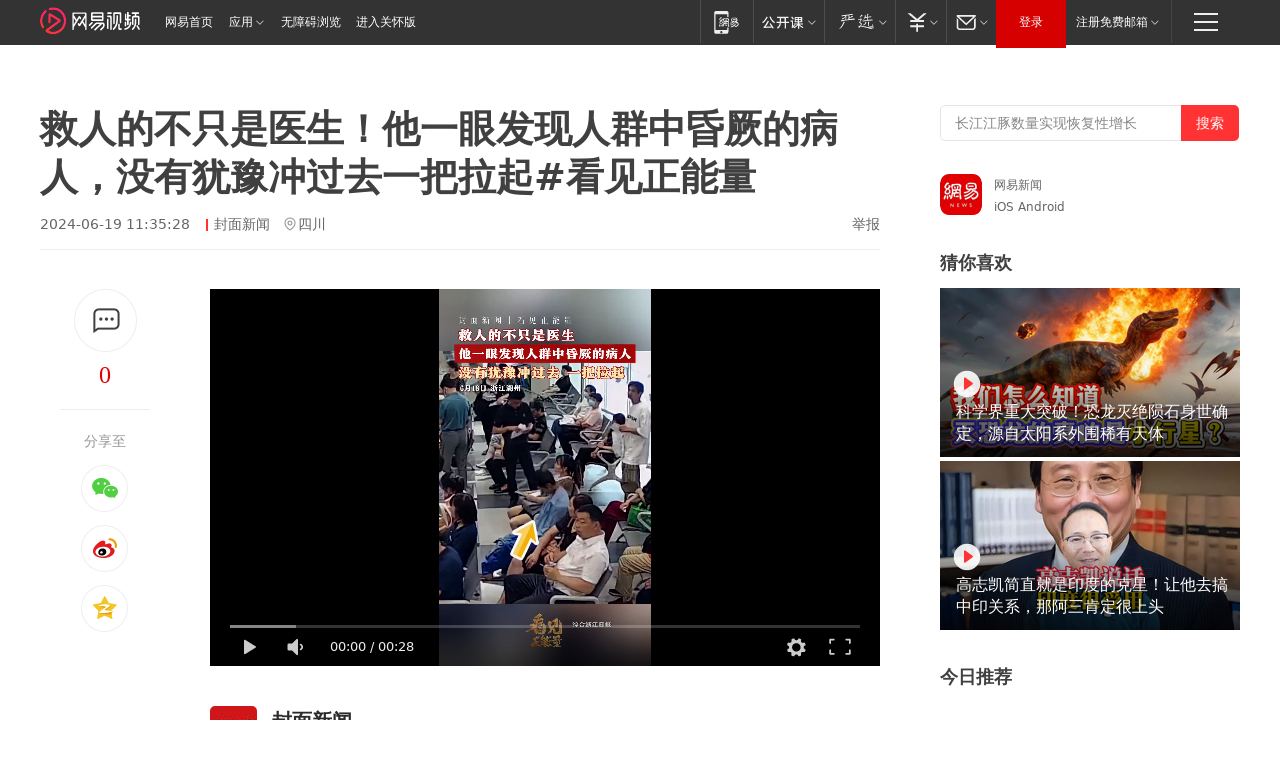

--- FILE ---
content_type: text/html; charset=utf-8
request_url: https://www.163.com/v/video/VS443NEVE.html?f=post2020_dy_recommends
body_size: 15164
content:
<!DOCTYPE html>

<!--[if IE 6 ]> <html id="ne_wrap" class="ne_ua_ie6 ne_ua_ielte8"> <![endif]-->
<!--[if IE 7 ]> <html id="ne_wrap" class="ne_ua_ie7 ne_ua_ielte8"> <![endif]-->
<!--[if IE 8 ]> <html id="ne_wrap" class="ne_ua_ie8 ne_ua_ielte8"> <![endif]-->
<!--[if IE 9 ]> <html id="ne_wrap" class="ne_ua_ie9"> <![endif]-->
<!--[if (gte IE 10)|!(IE)]><!--> <html data-publishtime="2024-06-19 11:35:28" data-category="社会"> <!--<![endif]-->
<head itemprop="video" itemscope="" itemtype="//schema.org/VideoObject">
  <meta charset="UTF-8">
  <meta http-equiv="X-UA-Compatible" content="IE=edge">
  <meta name="viewport" content="width=device-width, initial-scale=1.0">
  <title>救人的不只是医生！他一眼发现人群中昏厥的病人，没有犹豫冲过去一把拉起#看见正能量|医事人员|暖心事件|患者_网易视频</title>
  <meta name="keywords" content="医事人员,医生,暖心事件,救人,患者"/>
  <meta name="description" content="救人的不只是医生！他一眼发现人群中昏厥的病人，没有犹豫冲过去一把拉起#看见正能量"/>
  <meta name="author" content="网易">
  <meta name="Copyright" content="网易版权所有"> 
  <link rel="icon" href="//www.163.com/favicon.ico" type="image/x-icon">
  <link rel="apple-touch-icon" href="https://static.ws.126.net/163/f2e/common/share-icon.png">
  <link rel="mask-icon" href="https://static.ws.126.net/163/f2e/common/share-icon.png">
  <link rel="alternate" media="only screen and(max-width: 640px)" href="https://m.163.com/v/video/VS443NEVE.html">
  <link rel="canonical" href="https://www.163.com/v/video/VS443NEVE.html">
  <meta name="msapplication-TileImage" content="https://static.ws.126.net/163/f2e/common/share-icon.png">
  <meta http-equiv="expires" content="0">
  <meta http-equiv="Cache-Control" content="no-transform">
  <meta http-equiv="Cache-Control" content="no-siteapp">
  <meta http-equiv="x-ua-compatible" content="ie=edge">
  <meta name="robots" content="index, follow" />
  <meta name="googlebot" content="index, follow" />
  <meta property="og:type" content="video">
  <meta property="og:title" content="救人的不只是医生！他一眼发现人群中昏厥的病人，没有犹豫冲过去一把拉起#看见正能量">
  <meta property="og:description" content="救人的不只是医生！他一眼发现人群中昏厥的病人，没有犹豫冲过去一把拉起#看见正能量">
  <meta property="og:url" content="https://v.163.com/static/1/VS443NEVE.html">
  <meta property="og:image" content="">
  <meta property="video:author" content="网易">
  <meta property="article:published_time" content="2024-06-19T11:35:28+08:00">
  <meta itemprop="name" name="title" content="救人的不只是医生！他一眼发现人群中昏厥的病人，没有犹豫冲过去一把拉起#看见正能量">
  <meta itemprop="image" content="https://nimg.ws.126.net/?url=http%3A%2F%2Fvideoimg.ws.126.net%2Fcover%2F20240619%2FUh4uG0rDk_cover.jpg&thumbnail=668y375&quality=95&type=jpg">
  <meta itemprop="thumbnailUrl" content="https://nimg.ws.126.net/?url=http%3A%2F%2Fvideoimg.ws.126.net%2Fcover%2F20240619%2FUh4uG0rDk_cover.jpg&thumbnail=668y375&quality=95&type=jpg">
  <meta itemprop="url" content="https://v.163.com/static/1/VS443NEVE.html">
  <meta property="twitter:card" content="summary">
  <meta property="twitter:image" content="https://nimg.ws.126.net/?url=http%3A%2F%2Fvideoimg.ws.126.net%2Fcover%2F20240619%2FUh4uG0rDk_cover.jpg&thumbnail=668y375&quality=95&type=jpg">
  <meta property="twitter:title" content="救人的不只是医生！他一眼发现人群中昏厥的病人，没有犹豫冲过去一把拉起#看见正能量">
  <meta property="twitter:creator" content="网易新闻">
  <meta property="twitter:site" content="网易">
  <meta property="twitter:description" content="救人的不只是医生！他一眼发现人群中昏厥的病人，没有犹豫冲过去一把拉起#看见正能量">
  <base target="_blank"><!--[if lte IE 6]></base><![endif]-->
  <script src="//static.ws.126.net/163/f2e/uploadfiles/img/cm163.js"></script>
  <script type="text/javascript" _keep="true">
    var matchStr =window.location.href;
    var reURL = /^(http):\/\//;
    var isOnLine = (/v.163.com/).test(window.location.hostname)
    if(reURL.test(matchStr) && isOnLine){
        matchStr = matchStr.replace(reURL, function () {
            return 'https://'
        })
        window.location.replace(matchStr)
    }
  </script>
  <style>
    .ntes-nav .ntes-nav-channel-logo{
      margin-top: 7px!important;
    }
  </style>
  <!-- 适配相关代码start main.css需要放在它前面 -->
  <link href="https://static.ws.126.net/163/f2e/products/videotemplate2021/static/css/main.a17a0c36.css" rel="stylesheet">
  <style id="setSizeStyle"></style>
  <script>
    // 适配各种尺寸
    function originSetSize() {
      var maxw = 1694
      var minw = 840
      var h = window.innerHeight
      var w = Math.max((document.body && document.body.clientWidth) || window.innerWidth, 1200)
      // 根据屏幕高度计算出来的左侧的宽度
      var w1 = parseInt(((h - 300) * 16) / 9)
      // 根据屏幕宽度计算出来的左侧的宽度
      var w2 = parseInt(w - 80 * 2 - 360)
      // 左侧的宽度 min
      var min = w1 > w2 ? w2 : w1
      if (min < minw) {
        min = minw
      }
      if (min > maxw) {
        min = maxw
      }
      // 整体父级宽度 右侧固定60+300
      var container_w = min + 360
      // 视频的尺寸 分享固定170
      var video_w = min - 170,
        video_h = Math.round((video_w * 9) / 16)
        var styleString = constructStyleString('.container', { width: container_w + 'px!important' }) + constructStyleString('.container .left_box', { width: min + 'px!important' }) + constructStyleString('.container .main .content .video_wrap .video_content', { width: video_w + 'px!important', height: video_h + 'px!important' })
      document.getElementById('setSizeStyle').innerHTML = styleString
    }
    // 设置样式
    function constructStyleString(selector, style) {
      var res = selector + ' {'
      var ks = Object.keys(style)
      for (var i = 0; i < ks.length; i++) {
        res += ks[i] + ': ' + style[ks[i]] + ';'
      }
      return res + '}\n'
    }
    // 适配尺寸
    originSetSize()
  </script>
  <!-- 适配相关代码end -->
</head>
<body aria-url="https://www.163.com/a11y/video/VS443NEVE.html">
  <div class="hidden">
    <img src="https://nimg.ws.126.net/?url=http%3A%2F%2Fvideoimg.ws.126.net%2Fcover%2F20240619%2FUh4uG0rDk_cover.jpg&thumbnail=668y375&quality=95&type=jpg">
  </div>
  <div class="page_wrap">
    <!-- 这里放导航 -->
    <link rel="stylesheet" href="https://static.ws.126.net/163/f2e/commonnav2019/css/commonnav_headcss-fad753559b.css"/>
<!-- urs -->
<script _keep="true" src="https://urswebzj.nosdn.127.net/webzj_cdn101/message.js" type="text/javascript"></script>
<div class="ntes_nav_wrap" id="js_N_NTES_wrap">
  <div class="ntes-nav" id="js_N_nav">
    <div class="ntes-nav-main clearfix">
       <a class="ntes-nav-channel-logo c-fl" href="https://v.163.com/"><img src="https://static.ws.126.net/163/f2e/video/videotemplate2021/images/nav_logo.svg" alt="网易视频logo"></a>       <div class="c-fl" id="js_N_nav_left">
        <a class="ntes-nav-index-title ntes-nav-entry-wide c-fl" href="https://www.163.com/" title="网易首页">网易首页</a>
        <!-- 应用 -->
        <div class="js_N_navSelect ntes-nav-select ntes-nav-select-wide ntes-nav-app  c-fl">
          <a href="https://www.163.com/#f=topnav" class="ntes-nav-select-title ntes-nav-entry-bgblack JS_NTES_LOG_FE">应用
            <em class="ntes-nav-select-arr"></em>
          </a>
          <div class="ntes-nav-select-pop">
            <ul class="ntes-nav-select-list clearfix">
              <li>
                <a href="https://m.163.com/newsapp/#f=topnav">
                  <span>
                    <em class="ntes-nav-app-newsapp">网易新闻</em>
                  </span>
                </a>
              </li>
              <li>
                <a href="https://open.163.com/#f=topnav">
                  <span>
                    <em class="ntes-nav-app-open">网易公开课</em>
                  </span>
                </a>
              </li>
              <li>
                <a href="https://hongcai.163.com/?from=pcsy-button">
                  <span>
                    <em class="ntes-nav-app-hongcai">网易红彩</em>
                  </span>
                </a>
              </li>
              <li>
                <a href="https://u.163.com/aosoutbdbd8">
                  <span>
                    <em class="ntes-nav-app-yanxuan">网易严选</em>
                  </span>
                </a>
              </li>
              <li>
                <a href="https://mail.163.com/client/dl.html?from=mail46">
                  <span>
                    <em class="ntes-nav-app-mail">邮箱大师</em>
                  </span>
                </a>
              </li>
              <li class="last">
                <a href="https://study.163.com/client/download.htm?from=163app&utm_source=163.com&utm_medium=web_app&utm_campaign=business">
                  <span>
                    <em class="ntes-nav-app-study">网易云课堂</em>
                  </span>
                </a>
              </li>
            </ul>
          </div>
        </div>
      </div>
      <div class="c-fr">
        <!-- 片段开始 -->
        <div class="ntes-nav-quick-navigation">
          <a rel="noreferrer"class="ntes-nav-quick-navigation-btn" id="js_N_ntes_nav_quick_navigation_btn" target="_self">
            <em>快速导航
              <span class="menu1"></span>
              <span class="menu2"></span>
              <span class="menu3"></span>
            </em>
          </a>
          <div class="ntes-quicknav-pop" id="js_N_ntes_quicknav_pop">
            <div class="ntes-quicknav-list">
              <div class="ntes-quicknav-content">
                <ul class="ntes-quicknav-column ntes-quicknav-column-1">
                  <li>
                    <h3>
                      <a href="https://news.163.com">新闻</a>
                    </h3>
                  </li>
                  <li>
                    <a href="https://news.163.com/domestic">国内</a>
                  </li>
                  <li>
                    <a href="https://news.163.com/world">国际</a>
                  </li>
                  <li>
                    <a href="https://news.163.com/special/wangsansanhome/">王三三</a>
                  </li>
                </ul>
                <ul class="ntes-quicknav-column ntes-quicknav-column-2">
                  <li>
                    <h3>
                      <a href="https://sports.163.com">体育</a>
                    </h3>
                  </li>
                  <li>
                    <a href="https://sports.163.com/nba">NBA</a>
                  </li>
                  <li>
                    <a href="https://sports.163.com/cba">CBA</a>
                  </li>
                  <li>
                    <a href="https://sports.163.com/allsports">综合</a>
                  </li>
                  <li>
                    <a href="https://sports.163.com/zc">中超</a>
                  </li>
                  <li>
                    <a href="https://sports.163.com/world">国际足球</a>
                  </li>
                  <li>
                    <a href="https://sports.163.com/yc">英超</a>
                  </li>
                  <li>
                    <a href="https://sports.163.com/xj">西甲</a>
                  </li>
                  <li>
                    <a href="https://sports.163.com/yj">意甲</a>
                  </li>
                </ul>
                <ul class="ntes-quicknav-column ntes-quicknav-column-3">
                  <li>
                    <h3>
                      <a href="https://ent.163.com">娱乐</a>
                    </h3>
                  </li>
                  <li>
                    <a href="https://ent.163.com/star">明星</a>
                  </li>
                  <li>
                    <a href="https://ent.163.com/movie">电影</a>
                  </li>
                  <li>
                    <a href="https://ent.163.com/tv">电视</a>
                  </li>
                  <li>
                    <a href="https://ent.163.com/music">音乐</a>
                  </li>
                  <li>
                    <a href="https://ent.163.com/special/fmgs/">封面故事</a>
                  </li>
                </ul>
                <ul class="ntes-quicknav-column ntes-quicknav-column-4">
                  <li>
                    <h3>
                      <a href="https://money.163.com">财经</a>
                    </h3>
                  </li>
                  <li>
                    <a href="https://money.163.com/stock">股票</a>
                  </li>
                  <li>
                    <a href="https://money.163.com/special/caijingyuanchuang/">原创</a>
                  </li>
                  <li>
                    <a href="https://money.163.com/special/wycjzk-pc/">智库</a>
                  </li>
                </ul>
                <ul class="ntes-quicknav-column ntes-quicknav-column-5">
                  <li>
                    <h3>
                      <a href="https://auto.163.com">汽车</a>
                    </h3>
                  </li>
                  <li>
                    <a href="https://auto.163.com/buy">购车</a>
                  </li>
                  <li>
                    <a href="http://product.auto.163.com">车型库</a>
                  </li>
                </ul>
                <ul class="ntes-quicknav-column ntes-quicknav-column-6">
                  <li>
                    <h3>
                      <a href="https://tech.163.com">科技</a>
                    </h3>
                  </li>
                  <li>
                    <a href="https://tech.163.com/smart/">网易智能</a>
                  </li>
                  <li>
                    <a href="https://tech.163.com/special/S1554800475317/">原创</a>
                  </li>
                  <li>
                    <a href="https://tech.163.com/it">IT</a>
                  </li>
                  <li>
                    <a href="https://tech.163.com/internet">互联网</a>
                  </li>
                  <li>
                    <a href="https://tech.163.com/telecom/">通信</a>
                  </li>
                </ul>
                <ul class="ntes-quicknav-column ntes-quicknav-column-7">
                  <li>
                    <h3>
                      <a href="https://fashion.163.com">时尚</a>
                    </h3>
                  </li>
                  <li>
                    <a href="https://fashion.163.com/art">艺术</a>
                  </li>
                  <li>
                    <a href="https://travel.163.com">旅游</a>
                  </li>
                </ul>
                <ul class="ntes-quicknav-column ntes-quicknav-column-8">
                  <li>
                    <h3>
                      <a href="https://mobile.163.com">手机</a>
                      <span>/</span>
                      <a href="https://digi.163.com/">数码</a>
                    </h3>
                  </li>
                  <li>
                    <a href="https://mobile.163.com/special/jqkj_list/">惊奇科技</a>
                  </li>
                  <li>
                    <a href="https://mobile.163.com/special/cpshi_list/">易评机</a>
                  </li>
                  <li>
                    <a href="https://hea.163.com/">家电</a>
                  </li>
                </ul>
                <ul class="ntes-quicknav-column ntes-quicknav-column-9">
                  <li>
                    <h3>
                      <a href="https://house.163.com">房产</a>
                      <span>/</span>
                      <a href="https://home.163.com">家居</a>
                    </h3>
                  </li>
                  <li>
                    <a href="https://bj.house.163.com">北京房产</a>
                  </li>
                  <li>
                    <a href="https://sh.house.163.com">上海房产</a>
                  </li>
                  <li>
                    <a href="https://gz.house.163.com">广州房产</a>
                  </li>
                  <li>
                    <a href="https://xf.house.163.com/">楼盘库</a>
                  </li>
                  <li>
                    <a href="https://designer.home.163.com/search">设计师库</a>
                  </li>
                  <li>
                    <a href="https://photo.home.163.com/">案例库</a>
                  </li>
                </ul>
                <ul class="ntes-quicknav-column ntes-quicknav-column-11">
                  <li>
                    <h3>
                      <a href="https://edu.163.com">教育</a>
                    </h3>
                  </li>
                  <li>
                    <a href="https://edu.163.com/liuxue">留学</a>
                  </li>
                  <li>
                    <a href="https://edu.163.com/gaokao">高考</a>
                  </li>
                </ul>
                <div class="ntes-nav-sitemap">
                  <a href="https://sitemap.163.com/">
                    <i></i>查看网易地图</a>
                </div>
              </div>
            </div>
          </div>
        </div>
        <div class="c-fr">
          <div class="c-fl" id="js_N_navLoginBefore">
            <div id="js_N_navHighlight" class="js_loginframe ntes-nav-login ntes-nav-login-normal">
              <a href="https://reg.163.com/" class="ntes-nav-login-title" id="js_N_nav_login_title">登录</a>
              <div class="ntes-nav-loginframe-pop" id="js_N_login_wrap">
                <!--加载登陆组件-->
              </div>
            </div>
            <div class="js_N_navSelect ntes-nav-select ntes-nav-select-wide  JS_NTES_LOG_FE c-fl">
              <a class="ntes-nav-select-title ntes-nav-select-title-register" href="https://mail.163.com/register/index.htm?from=163navi&regPage=163">注册免费邮箱
                <em class="ntes-nav-select-arr"></em>
              </a>
              <div class="ntes-nav-select-pop">
                <ul class="ntes-nav-select-list clearfix" style="width:210px;">
                  <li>
                    <a href="https://reg1.vip.163.com/newReg1/reg?from=new_topnav&utm_source=new_topnav">
                      <span style="width:190px;">注册VIP邮箱（特权邮箱，付费）</span>
                    </a>
                  </li>
                  <li class="last JS_NTES_LOG_FE">
                    <a href="https://mail.163.com/client/dl.html?from=mail46">
                      <span style="width:190px;">免费下载网易官方手机邮箱应用</span>
                    </a>
                  </li>
                </ul>
              </div>
            </div>
          </div>
          <div class="c-fl" id="js_N_navLoginAfter" style="display:none">
            <div id="js_N_logined_warp" class="js_N_navSelect ntes-nav-select ntes-nav-logined JS_NTES_LOG_FE">
              <a class="ntes-nav-select-title ntes-nav-logined-userinfo">
                <span id="js_N_navUsername" class="ntes-nav-logined-username"></span>
                <em class="ntes-nav-select-arr"></em>
              </a>
              <div id="js_login_suggest_wrap" class="ntes-nav-select-pop">
                <ul id="js_logined_suggest" class="ntes-nav-select-list clearfix"></ul>
              </div>
            </div>
            <a class="ntes-nav-entry-wide c-fl" target="_self" id="js_N_navLogout">安全退出</a>
          </div>
        </div>

        <ul class="ntes-nav-inside">
          <li>
            <div class="js_N_navSelect ntes-nav-select c-fl">
              <a href="https://www.163.com/newsapp/#f=163nav" class="ntes-nav-mobile-title ntes-nav-entry-bgblack">
                <em class="ntes-nav-entry-mobile">移动端</em>
              </a>
              <div class="qrcode-img">
                <a href="https://www.163.com/newsapp/#f=163nav">
                  <img src="//static.ws.126.net/f2e/include/common_nav/images/topapp.jpg">
                </a>
              </div>
            </div>
          </li>
          <li>
            <div class="js_N_navSelect ntes-nav-select c-fl">
              <a id="js_love_url" href="https://open.163.com/#ftopnav0" class="ntes-nav-select-title ntes-nav-select-title-huatian ntes-nav-entry-bgblack">
                <em class="ntes-nav-entry-huatian">网易公开课</em>
                <em class="ntes-nav-select-arr"></em>
                <span class="ntes-nav-msg">
                  <em class="ntes-nav-msg-num"></em>
                </span>
              </a>
              <div class="ntes-nav-select-pop ntes-nav-select-pop-huatian">
                <ul class="ntes-nav-select-list clearfix">
                  <li>
                    <a href="https://open.163.com/ted/#ftopnav1">
                      <span>TED</span>
                    </a>
                  </li>
                  <li>
                    <a href="https://open.163.com/cuvocw/#ftopnav2">
                      <span>中国大学视频公开课</span>
                    </a>
                  </li>
                  <li>
                    <a href="https://open.163.com/ocw/#ftopnav3">
                      <span>国际名校公开课</span>
                    </a>
                  </li>
                  <li>
                    <a href="https://open.163.com/appreciation/#ftopnav4">
                      <span>赏课·纪录片</span>
                    </a>
                  </li>
                  <li>
                    <a href="https://vip.open.163.com/#ftopnav5">
                      <span>付费精品课程</span>
                    </a>
                  </li>
                  <li>
                    <a href="https://open.163.com/special/School/beida.html#ftopnav6">
                      <span>北京大学公开课</span>
                    </a>
                  </li>
                  <li class="last">
                    <a href="https://open.163.com/newview/movie/courseintro?newurl=ME7HSJR07#ftopnav7">
                      <span>英语课程学习</span>
                    </a>
                  </li>
                </ul>
              </div>
            </div>
          </li>
          <li>
            <div class="js_N_navSelect ntes-nav-select c-fl">
              <a id="js_lofter_icon_url" href="https://you.163.com/?from=web_fc_menhu_xinrukou_1" class="ntes-nav-select-title ntes-nav-select-title-lofter ntes-nav-entry-bgblack">
                <em class="ntes-nav-entry-lofter">网易严选</em>
                <em class="ntes-nav-select-arr"></em>
                <span class="ntes-nav-msg" id="js_N_navLofterMsg">
                  <em class="ntes-nav-msg-num"></em>
                </span>
              </a>
              <div class="ntes-nav-select-pop ntes-nav-select-pop-lofter">
                <ul id="js_lofter_pop_url" class="ntes-nav-select-list clearfix">
                  <li>
                    <a href="https://act.you.163.com/act/pub/ABuyLQKNmKmK.html?from=out_ynzy_xinrukou_2">
                      <span>新人特价</span>
                    </a>
                  </li>
                  <li>
                    <a href="https://you.163.com/topic/v1/pub/Pew1KBH9Au.html?from=out_ynzy_xinrukou_3">
                      <span>9.9专区</span>
                    </a>
                  </li>
                  <li>
                    <a href="https://you.163.com/item/newItemRank?from=out_ynzy_xinrukou_4">
                      <span>新品热卖</span>
                    </a>
                  </li>
                  <li>
                    <a href="https://you.163.com/item/recommend?from=out_ynzy_xinrukou_5">
                      <span>人气好物</span>
                    </a>
                  </li>
                  <li>
                    <a href="https://you.163.com/item/list?categoryId=1005000&from=out_ynzy_xinrukou_7">
                      <span>居家生活</span>
                    </a>
                  </li>
                  <li>
                    <a href="https://you.163.com/item/list?categoryId=1010000&from=out_ynzy_xinrukou_8">
                      <span>服饰鞋包</span>
                    </a>
                  </li>
                  <li>
                    <a href="https://you.163.com/item/list?categoryId=1011000&from=out_ynzy_xinrukou_9">
                      <span>母婴亲子</span>
                    </a>
                  </li>
                  <li class="last">
                    <a href="https://you.163.com/item/list?categoryId=1005002&from=out_ynzy_xinrukou_10">
                      <span>美食酒水</span>
                    </a>
                  </li>
                </ul>
              </div>
            </div>
          </li>
          <li>
            <div class="js_N_navSelect ntes-nav-select c-fl">
              <a href="https://ecard.163.com/" class="ntes-nav-select-title
        ntes-nav-select-title-money ntes-nav-entry-bgblack">
                <em class="ntes-nav-entry-money">支付</em>
                <em class="ntes-nav-select-arr"></em>
              </a>
              <div class="ntes-nav-select-pop ntes-nav-select-pop-temp">
                <ul class="ntes-nav-select-list clearfix">
                  <li>
                    <a href="https://ecard.163.com/#f=topnav">
                      <span>一卡通充值</span>
                    </a>
                  </li>
                  <li>
                    <a href="https://ecard.163.com/script/index#f=topnav">
                      <span>一卡通购买</span>
                    </a>
                  </li>
                  <li>
                    <a href="https://epay.163.com/">
                      <span>我的网易支付</span>
                    </a>
                  </li>
                  <li class="last">
                    <a href="https://globalpay.163.com/home">
                      <span>网易跨境支付</span>
                    </a>
                  </li>
                </ul>
              </div>
            </div>
          </li>
          <li>
            <div class="js_N_navSelect ntes-nav-select c-fl">
              <a id="js_mail_url" rel="noreferrer"class="ntes-nav-select-title
        ntes-nav-select-title-mail ntes-nav-entry-bgblack">
                <em class="ntes-nav-entry-mail">邮箱</em>
                <em class="ntes-nav-select-arr"></em>
                <span class="ntes-nav-msg" id="js_N_navMailMsg">
                  <em class="ntes-nav-msg-num" id="js_N_navMailMsgNum"></em>
                </span>
              </a>
              <div class="ntes-nav-select-pop ntes-nav-select-pop-mail">
                <ul class="ntes-nav-select-list clearfix">
                  <li>
                    <a href="https://email.163.com/#f=topnav">
                      <span>免费邮箱</span>
                    </a>
                  </li>
                  <li>
                    <a href="https://vipmail.163.com/#f=topnav">
                      <span>VIP邮箱</span>
                    </a>
                  </li>
                  <li>
                    <a href="https://qiye.163.com/?from=NetEase163top">
                      <span>企业邮箱</span>
                    </a>
                  </li>
                  <li>
                    <a href="https://mail.163.com/register/index.htm?from=ntes_nav&regPage=163">
                      <span>免费注册</span>
                    </a>
                  </li>
                  <li class="last">
                    <a href="https://mail.163.com/dashi/dlpro.html?from=mail46">
                      <span>客户端下载</span>
                    </a>
                  </li>
                </ul>
              </div>
            </div>
          </li>
        </ul>
      </div>
    </div>
  </div>
</div>
<script src="https://static.ws.126.net/163/f2e/commonnav2019/js/commonnav_headjs-8e9e7c8602.js"></script>
    <div class="container clearfix">
      <!-- 左侧模块 -->
      <div class="left_box clearfix">
        
        <!-- 标题开始 -->
        <div class="title_wrap">
          <h1>救人的不只是医生！他一眼发现人群中昏厥的病人，没有犹豫冲过去一把拉起#看见正能量</h1>
          
            <div class="title_intro">
              
                <span class="ptime">2024-06-19 11:35:28</span>
              
              
              
                <a href="https://www.163.com/dy/media/T1486536858294.html" class="author">封面新闻</a>
              
              
                <span class="iplocation">四川</span>
              
              
              <a href="https://www.163.com/special/0077jt/tipoff.html?title=%E6%95%91%E4%BA%BA%E7%9A%84%E4%B8%8D%E5%8F%AA%E6%98%AF%E5%8C%BB%E7%94%9F%EF%BC%81%E4%BB%96%E4%B8%80%E7%9C%BC%E5%8F%91%E7%8E%B0%E4%BA%BA%E7%BE%A4%E4%B8%AD%E6%98%8F%E5%8E%A5%E7%9A%84%E7%97%85%E4%BA%BA%EF%BC%8C%E6%B2%A1%E6%9C%89%E7%8A%B9%E8%B1%AB%E5%86%B2%E8%BF%87%E5%8E%BB%E4%B8%80%E6%8A%8A%E6%8B%89%E8%B5%B7%23%E7%9C%8B%E8%A7%81%E6%AD%A3%E8%83%BD%E9%87%8F" class="tipoff" target="_blank">举报</a>
            </div>
            
        </div>
        <!-- 标题结束 -->
        <div class="main clearfix">
          <!-- 左侧分享开始 -->
          <div class="post_top">
            <div class="post_top_tie">
              <a class="post_top_tie_icon" target="_self" href="#post_comment_area" title="快速发贴"></a>
              <a class="post_top_tie_count js-tielink js-tiejoincount" href="#" title="点击查看跟贴">0</a>
            </div>
            <div class="post_top_share">
              <span class="post_top_share_title">分享至</span>
              <ul class="post_share">
                <li class="share_weixin js_weixin">
                  <a href="javascript:;" target="_self"><i title="分享到微信"></i></a>
                </li>
                <li class="share_weibo js_share" data-type="weibo">
                  <a href="javascript:;" target="_self"><i title="分享到新浪微博"></i></a>
                </li>
                <li class="share_qzone js_share" data-type="qzone">
                  <a href="javascript:;" target="_self"><i title="分享到QQ空间"></i></a>
                </li>
              </ul>
              <div class="js_qrcode_wrap hidden" id="js_qrcode_top">
                <div class="js_qrcode_arr"></div>
                <a href="javascript:;" target="_self" class="js_qrcode_close" title="关闭"></a>
                <div class="js_qrcode_img js_share_qrcode qrcode_box"></div>
                <p>用微信扫码二维码</p>
                <p>分享至好友和朋友圈</p>
              </div>
            </div>
          </div>
          <!-- 左侧分享结束 -->
          <div class="content">
            <!-- 视频开始 -->            
            <div class="video_wrap">
              <div class="video_content">
                <div class="inner_box">
                  <div class="video_wrap" id="dplayer" data-url="https://flv3.bn.netease.com/[base64].m3u8" data-poster="https://nimg.ws.126.net/?url=http%3A%2F%2Fvideoimg.ws.126.net%2Fcover%2F20240619%2FUh4uG0rDk_cover.jpg&thumbnail=668y375&quality=95&type=jpg"></div>
                  <div class="video_drag">
                    <h2>点击按住拖动小窗</h2><span class="js_close_fix">关闭</span>
                  </div>
                </div>
                <!-- replay start -->
                
                  <div class="replay_box">
                    
                    <a class="replay_info clearfix" href="https://www.163.com/v/video/VDJBT22RV.html">
                      <div class="re_cover" style="background-image: url('https://nimg.ws.126.net/?url=http://videoimg.ws.126.net/cover/20260127/KmTR8Ygx1_cover.jpg&thumbnail=200y120&quality=95&type=jpg');"></div>
                      <div class="re_right">
                        <h6>热门视频</h6>
                        <p>何小鹏“打飞的”去年会，自家陆地航母俯瞰园区，预计今年上市售价不超过200万</p>
                        <!-- 0 -->
                        <div></div>
                      </div>
                    </a>                
                    <a class="replay_btn" id="replay_button">重播</a>
                  </div>               
                
                <!-- replay end -->
              </div>
              
            </div>
            <!-- 视频结束 -->
             
            <!-- 网易号相关内容开始 -->
            
            <div class="dy_wrap">
              <div class="author_wrap">
                <div class="avatar">
                  <a class="img" href="https://www.163.com/dy/media/T1486536858294.html" title="封面新闻">
                    <img src="http://nimg.ws.126.net/?url=http://dingyue.ws.126.net/2022/1207/ffaea765j00rmix8n000fd000eg00egp.jpg&thumbnail=47y47&quality=90&type=jpg" alt="封面新闻的头像"></a>
                  
                  <div class="incentive_icon"><img src="http://cms-bucket.ws.126.net/2024/1118/d938c7c9p00sn4w230001c0001o001oc.png"  alt="incentive-icons"></div>
                  
                </div>
                <div class="author">
                  <div class="row row_1">
                    <a class="name" href="https://www.163.com/dy/media/T1486536858294.html" title="封面新闻">封面新闻</a>
                    <!-- <span class="follow_btn"></span> -->
                  </div>
                  <div class="row row_2">
                    <span class="follower_count" num="888260">88.8万粉丝</span>
                    <span class="desc">第一眼，看封面。了解权威信息，看真实新闻故事(互联网新闻信息服务许可证:51120170004)。</span>
                  </div> 
                </div>
              </div>
              
              <div class="dy_video_wrap">
                
                <div class="control">
                  <div class="arrow_left disabled" title="前一页"></div>
                  <div class="pagination"></div>
                  <div class="arrow_right" title="后一页"></div>
                </div>
                
                <div class="swiper-container dy_video_swiper ">
                  <div class="swiper-wrapper">
                    
                    
                    
                      
                    <div class="swiper-slide">
                      
                      <div class="item item_1">
                        <a href="https://www.163.com/v/video/VSJIA27QP.html?clickfrom=video_dy" class="img" title="四川甘孜文旅放大招！花300多元终身畅游，14个A级景区无限次免费入园。#甘孜 #甘孜文旅 #甘孜刘...">
                          <img src="https://nimg.ws.126.net/?url=http%3A%2F%2Fvideoimg.ws.126.net%2Fcover%2F20260130%2FMfOJ5QBGR_cover.jpg&thumbnail=498y280&quality=95&type=jpg" width="100%" alt="四川甘孜文旅放大招！花300多元终身畅游，14个A级景区无限次免费入园。#甘孜 #甘孜文旅 #甘孜刘...">
                          <span>00:40</span>
                        </a>
                        <a href="https://www.163.com/v/video/VSJIA27QP.html?clickfrom=video_dy" class="title" title="四川甘孜文旅放大招！花300多元终身畅游，14个A级景区无限次免费入园。#甘孜 #甘孜文旅 #甘孜刘...">四川甘孜文旅放大招！花300多元终身畅游，14个A级景区无限次免费入园。#甘孜 #甘孜文旅 #甘孜刘...</a>
                      </div>
                    
                    
                      
                      <div class="item item_2">
                        <a href="https://www.163.com/v/video/VSJIA27D9.html?clickfrom=video_dy" class="img" title="八旬老人近40万现金在家被烧，烧黑的钞票铺满地，看得心碎 银行拯救半个月挽回27.32万">
                          <img src="https://nimg.ws.126.net/?url=http%3A%2F%2Fvideoimg.ws.126.net%2Fcover%2F20260130%2FIyZuSdsBl_cover.jpg&thumbnail=498y280&quality=95&type=jpg" width="100%" alt="八旬老人近40万现金在家被烧，烧黑的钞票铺满地，看得心碎 银行拯救半个月挽回27.32万">
                          <span>00:53</span>
                        </a>
                        <a href="https://www.163.com/v/video/VSJIA27D9.html?clickfrom=video_dy" class="title" title="八旬老人近40万现金在家被烧，烧黑的钞票铺满地，看得心碎 银行拯救半个月挽回27.32万">八旬老人近40万现金在家被烧，烧黑的钞票铺满地，看得心碎 银行拯救半个月挽回27.32万</a>
                      </div>
                    
                    
                      
                      <div class="item item_3">
                        <a href="https://www.163.com/v/video/VSJIA270L.html?clickfrom=video_dy" class="img" title="实至名归杨幂和孙俪共同荣获“总台视后”，于和伟和郭京飞斩获“总台视帝”称号。#杨幂 #孙俪 #于和伟...">
                          <img src="https://nimg.ws.126.net/?url=http%3A%2F%2Fvideoimg.ws.126.net%2Fcover%2F20260130%2FlQIj5ae42_cover.jpg&thumbnail=498y280&quality=95&type=jpg" width="100%" alt="实至名归杨幂和孙俪共同荣获“总台视后”，于和伟和郭京飞斩获“总台视帝”称号。#杨幂 #孙俪 #于和伟...">
                          <span>00:22</span>
                        </a>
                        <a href="https://www.163.com/v/video/VSJIA270L.html?clickfrom=video_dy" class="title" title="实至名归杨幂和孙俪共同荣获“总台视后”，于和伟和郭京飞斩获“总台视帝”称号。#杨幂 #孙俪 #于和伟...">实至名归杨幂和孙俪共同荣获“总台视后”，于和伟和郭京飞斩获“总台视帝”称号。#杨幂 #孙俪 #于和伟...</a>
                      </div>
                    
                    
                      
                    </div>
                    <div class="swiper-slide">
                      
                      <div class="item item_1">
                        <a href="https://www.163.com/v/video/VSJIA26J5.html?clickfrom=video_dy" class="img" title="21岁女大学生东北雪地晕倒冻伤，父亲: 左手3根手指已发黑，或截肢">
                          <img src="https://nimg.ws.126.net/?url=http%3A%2F%2Fvideoimg.ws.126.net%2Fcover%2F20260130%2FdrChtzDJg_cover.jpg&thumbnail=498y280&quality=95&type=jpg" width="100%" alt="21岁女大学生东北雪地晕倒冻伤，父亲: 左手3根手指已发黑，或截肢">
                          <span>00:46</span>
                        </a>
                        <a href="https://www.163.com/v/video/VSJIA26J5.html?clickfrom=video_dy" class="title" title="21岁女大学生东北雪地晕倒冻伤，父亲: 左手3根手指已发黑，或截肢">21岁女大学生东北雪地晕倒冻伤，父亲: 左手3根手指已发黑，或截肢</a>
                      </div>
                    
                    
                      
                      <div class="item item_2">
                        <a href="https://www.163.com/v/video/VSJIA26BT.html?clickfrom=video_dy" class="img" title="男子称爬衡山时丢失80克金牌，找了5天还是没找到，已返回广西，“尽力了，要回归正常生活”">
                          <img src="https://nimg.ws.126.net/?url=http%3A%2F%2Fvideoimg.ws.126.net%2Fcover%2F20260130%2FrO64TECjh_cover.jpg&thumbnail=498y280&quality=95&type=jpg" width="100%" alt="男子称爬衡山时丢失80克金牌，找了5天还是没找到，已返回广西，“尽力了，要回归正常生活”">
                          <span>00:30</span>
                        </a>
                        <a href="https://www.163.com/v/video/VSJIA26BT.html?clickfrom=video_dy" class="title" title="男子称爬衡山时丢失80克金牌，找了5天还是没找到，已返回广西，“尽力了，要回归正常生活”">男子称爬衡山时丢失80克金牌，找了5天还是没找到，已返回广西，“尽力了，要回归正常生活”</a>
                      </div>
                    
                    
                      
                      <div class="item item_3">
                        <a href="https://www.163.com/v/video/VSJIA267F.html?clickfrom=video_dy" class="img" title="18岁TF家族成员张峻豪遭大批粉丝围挤，裤子拉链被扯开。封面评：露丑的不是明星，是狂热过度的粉丝。#...">
                          <img src="https://nimg.ws.126.net/?url=http%3A%2F%2Fvideoimg.ws.126.net%2Fcover%2F20260130%2FVnK74wg8u_cover.jpg&thumbnail=498y280&quality=95&type=jpg" width="100%" alt="18岁TF家族成员张峻豪遭大批粉丝围挤，裤子拉链被扯开。封面评：露丑的不是明星，是狂热过度的粉丝。#...">
                          <span>00:37</span>
                        </a>
                        <a href="https://www.163.com/v/video/VSJIA267F.html?clickfrom=video_dy" class="title" title="18岁TF家族成员张峻豪遭大批粉丝围挤，裤子拉链被扯开。封面评：露丑的不是明星，是狂热过度的粉丝。#...">18岁TF家族成员张峻豪遭大批粉丝围挤，裤子拉链被扯开。封面评：露丑的不是明星，是狂热过度的粉丝。#...</a>
                      </div>
                    
                    
                      
                    </div>
                    <div class="swiper-slide">
                      
                      <div class="item item_1">
                        <a href="https://www.163.com/v/video/VSJIA26GB.html?clickfrom=video_dy" class="img" title="长见识了！网友称吃一款药后疯狂买彩票，医生：确实可能引起“病理性赌博”，但概率较低">
                          <img src="https://nimg.ws.126.net/?url=http%3A%2F%2Fvideoimg.ws.126.net%2Fcover%2F20260130%2Fl5voTKhtY_cover.jpg&thumbnail=498y280&quality=95&type=jpg" width="100%" alt="长见识了！网友称吃一款药后疯狂买彩票，医生：确实可能引起“病理性赌博”，但概率较低">
                          <span>00:35</span>
                        </a>
                        <a href="https://www.163.com/v/video/VSJIA26GB.html?clickfrom=video_dy" class="title" title="长见识了！网友称吃一款药后疯狂买彩票，医生：确实可能引起“病理性赌博”，但概率较低">长见识了！网友称吃一款药后疯狂买彩票，医生：确实可能引起“病理性赌博”，但概率较低</a>
                      </div>
                    
                    
                      
                      <div class="item item_2">
                        <a href="https://www.163.com/v/video/VSJIA26IM.html?clickfrom=video_dy" class="img" title="今天是1月30日，“3”谐音“升”，愿你左手接“升”机，右手纳“实”财，在腊月的丰收季里，把金砖银砖...">
                          <img src="https://nimg.ws.126.net/?url=http%3A%2F%2Fvideoimg.ws.126.net%2Fcover%2F20260130%2FxTplsavo4_cover.jpg&thumbnail=498y280&quality=95&type=jpg" width="100%" alt="今天是1月30日，“3”谐音“升”，愿你左手接“升”机，右手纳“实”财，在腊月的丰收季里，把金砖银砖...">
                          <span>00:21</span>
                        </a>
                        <a href="https://www.163.com/v/video/VSJIA26IM.html?clickfrom=video_dy" class="title" title="今天是1月30日，“3”谐音“升”，愿你左手接“升”机，右手纳“实”财，在腊月的丰收季里，把金砖银砖...">今天是1月30日，“3”谐音“升”，愿你左手接“升”机，右手纳“实”财，在腊月的丰收季里，把金砖银砖...</a>
                      </div>
                    
                    
                      
                      <div class="item item_3">
                        <a href="https://www.163.com/v/video/VSJHHHTH8.html?clickfrom=video_dy" class="img" title="23岁小伙呕吐4天后突然“失忆”，认不出家人，也不记得自己刚做了什么">
                          <img src="https://nimg.ws.126.net/?url=http%3A%2F%2Fvideoimg.ws.126.net%2Fcover%2F20260129%2FkZpNzTxBE_cover.jpg&thumbnail=498y280&quality=95&type=jpg" width="100%" alt="23岁小伙呕吐4天后突然“失忆”，认不出家人，也不记得自己刚做了什么">
                          <span>00:47</span>
                        </a>
                        <a href="https://www.163.com/v/video/VSJHHHTH8.html?clickfrom=video_dy" class="title" title="23岁小伙呕吐4天后突然“失忆”，认不出家人，也不记得自己刚做了什么">23岁小伙呕吐4天后突然“失忆”，认不出家人，也不记得自己刚做了什么</a>
                      </div>
                    
                    </div>
                    
                  </div>
                </div>
              </div>
              
            </div>
            
            <!-- 网易号相关内容结束 -->
            <!-- 跟帖开始 -->
            <link rel="stylesheet" href="https://static.ws.126.net/163/f2e/tie-sdk/tie-2020-11b4ffc1a813dfcc799e.css">
<script>
  var loadMessageError2 = function () {
      // message加载失败降级到nginx,产品可以在load事件重新初始化
      var cdnPath = 'https://dl.reg.163.com/webzj/ngx/message.js';
      var script = document.createElement('script');
      script.src = cdnPath;
      document.body.appendChild(script);
  }
  var loadMessageError1 = function () {
      // message加载失败降级备份cdn域名,产品可以在load事件重新初始化
      var cdnPath = 'https://webzj.netstatic.net/webzj_cdn101/message4.js';
      var script = document.createElement('script');
      script.src = cdnPath;
      script.onerror = loadMessageError2
      document.body.appendChild(script);
  }  
</script>
<script onerror="loadMessageError1()" src="https://urswebzj.nosdn.127.net/webzj_cdn101/message.js"></script>
<script type="text/javascript" src="https://acstatic-dun.126.net/tool.min.js"></script>
<script type="text/javascript">
  //初始化反作弊
  var wm = null;
  // 只需初始化一次
  initWatchman({
    productNumber: 'YD00157343455660',
    onload: function (instance) {
      wm = instance
    }
  });
</script>
<script type="text/javascript" src="https://static.ws.126.net/163/f2e/tie-sdk/tie-2020-11b4ffc1a813dfcc799e.js"></script>

            <div class="tie-wrap" id="post_comment_area" style="margin-bottom:40px;margin-top:24px">
              <div id="tie"></div>
            </div>
            <script keep="true">
              ; (function () {
                if (window.isShowComments === undefined) {
                  window.isShowComments = true;
                }
                var config = {
                  "productKey": "a2869674571f77b5a0867c3d71db5856",
                  "docId": "S443NEVE050835RB", //"G6E6D4R100258105", "FNMG85GQ0514HDQI"
                  "target": document.getElementById("tie"),
                  "operators": ["up", "down", "reply", "share"],
                  "isShowComments": isShowComments,   //是否显示帖子列表
                  "hotSize": 3,   //热门跟贴列表 展示3 条
                  "newSize": 2,   //最新跟贴列表 展示 10 条
                  "showPaging": false, //显示分页栏
                  "submitType": "commentPage"   //新发帖子的展现形式：停留在当前页面(currentPage) | 跳转到跟贴详情页(commentPage)
                };
                Tie.init(config, function (data) { });
              })();
            </script>
            <!-- 跟帖结束 -->
          </div>
        </div>
      </div>
     
      <!-- 右侧开始 -->
      <div class="right_box">
        <!-- 搜索模块 -->
        <div id="netease_search" ></div>
        <script src="https://static.ws.126.net/163/f2e/modules/search2022/search2022.cdbc9331.js" async></script>
        <!-- 搜索模块end -->
        <!-- 下载模块 -->
        <div class="download clearfix">
          <span class="icon"><img src="https://static.ws.126.net/163/f2e/products/videotemplate2021/static/images/newslogo.e89fcef.png"></span>
          <div class="right_text">
            <span class="text">网易新闻</span>
            <a href="https://m.163.com/wap/special/newsapp/#download" class="d_text" title="下载网易新闻">iOS</a>
            <a href="https://m.163.com/wap/special/newsapp/#download" class="d_text" title="下载网易新闻">Android</a>
          </div>
        </div>
        <!-- 下载模块end -->
        
        
        <div class="relevant list_box">
          <h2 class="h2_title">猜你喜欢</h2>
          <ul class="list">
            
            
            
            <li class="item">
              <a href="https://www.163.com/v/video/VGCV6DSPM.html?clickfrom=video_like" title="科学界重大突破！恐龙灭绝陨石身世确定，源自太阳系外围稀有天体">
                <div class="img" style="background-image: url('https://nimg.ws.126.net/?url=http%3A%2F%2Fvideoimg.ws.126.net%2Fcover%2F20251109%2FUn9PwExcJ_cover.jpg&thumbnail=300y169&quality=95&type=jpg');"></div>
                <div class="info">
                  <span class="play_icon"></span>
                  <h3>科学界重大突破！恐龙灭绝陨石身世确定，源自太阳系外围稀有天体</h3>
                </div>
              </a>
            </li>
            
            
            <li class="item">
              <a href="https://www.163.com/v/video/VO6TBFT09.html?clickfrom=video_like" title="高志凯简直就是印度的克星！让他去搞中印关系，那阿三肯定很上头">
                <div class="img" style="background-image: url('https://nimg.ws.126.net/?url=http%3A%2F%2Fvideoimg.ws.126.net%2Fcover%2F20250828%2FhMQSI5AD1_cover.jpg&thumbnail=300y169&quality=95&type=jpg');"></div>
                <div class="info">
                  <span class="play_icon"></span>
                  <h3>高志凯简直就是印度的克星！让他去搞中印关系，那阿三肯定很上头</h3>
                </div>
              </a>
            </li>
            
          </ul>
        </div>
        
        <!-- 猜你喜欢end -->
        <div class="recommend list_box">
          <h2 class="h2_title">今日推荐</h2>
          <ul class="list">
                                                  <li class="item">
                <a href="https://www.163.com/v/video/VTIOO5FG5.html?clickfrom=video_recommend" title="这所印度大学开学，为什么我国如此重视？">
                  <div class="img" style="background-image: url('http://videoimg.ws.126.net/cover/20241218/V6acgs8Jw_cover.jpg');"></div>
                  <div class="info" data-img="http://videoimg.ws.126.net/cover/20241218/V6acgs8Jw_cover.jpg">
                    <span class="play_icon"></span>
                    <h3>这所印度大学开学，为什么我国如此重视？</h3>
                  </div>
                </a>
              </li>
                                                  <li class="mini_item">
                <a href="https://www.163.com/v/video/VHJNBQ482.html?clickfrom=video_recommend">苏格兰工程奇迹：福尔柯克轮</a>
              </li>
                                                  <li class="mini_item">
                <a href="https://www.163.com/v/video/VTIOO57TB.html?clickfrom=video_recommend">玄奘究竟是怎么收服第一个徒弟的？</a>
              </li>
                                                  <li class="mini_item">
                <a href="https://www.163.com/v/video/VIJ5ATOUI.html?clickfrom=video_recommend">人类是由鱼类而进化来的？</a>
              </li>
                                                  <li class="mini_item">
                <a href="https://www.163.com/v/video/VWJIGD9C3.html?clickfrom=video_recommend">你的手机可能比马桶还脏？真的假的？</a>
              </li>
                                  </ul>
        </div>
        <!-- 今日推荐end -->
        <div class="base_line right_base_line"></div>
        
        
        <div class="hot list_box fixed_part">
          <h2 class="h2_title">热门视频</h2>
          <ul class="list">
            
            
              
              
              <li class="item">
                <a href="https://www.163.com/v/video/VDJBT22RV.html?clickfrom=video_hot" title="何小鹏“打飞的”去年会，自家陆地航母俯瞰园区，预计今年上市售价不超过200万">
                  <div class="img" style="background-image: url('https://nimg.ws.126.net/?url=http%3A%2F%2Fvideoimg.ws.126.net%2Fcover%2F20260127%2FKmTR8Ygx1_cover.jpg&thumbnail=300y169&quality=95&type=jpg');"></div>
                  <div class="info">
                    <span class="play_icon"></span>
                    <h3>何小鹏“打飞的”去年会，自家陆地航母俯瞰园区，预计今年上市售价不超过200万</h3>
                  </div>
                </a>
              </li>
              
            
              
              
                <li class="mini_item">
                  <a href="https://www.163.com/v/video/VHJEQEG5D.html?clickfrom=video_hot" title="大学生寒假回家后现状，宛如“蝗虫过境”家里整洁感直接消失殆尽">大学生寒假回家后现状，宛如“蝗虫过境”家里整洁感直接消失殆尽</a>
                </li>
              
            
              
              
                <li class="mini_item">
                  <a href="https://www.163.com/v/video/VHJEBKAUT.html?clickfrom=video_hot" title="“世子之争向来如此”，哥哥高情商发言哄得妈妈开心不已">“世子之争向来如此”，哥哥高情商发言哄得妈妈开心不已</a>
                </li>
              
            
              
              
                <li class="mini_item">
                  <a href="https://www.163.com/v/video/VIJFK14N6.html?clickfrom=video_hot" title="刘强东父亲参加光明村“村晚”，热闹非凡">刘强东父亲参加光明村“村晚”，热闹非凡</a>
                </li>
              
            
              
              
                <li class="mini_item">
                  <a href="https://www.163.com/v/video/VCJBPB8Q6.html?clickfrom=video_hot" title="外国小姐姐学中文破防：到底是“能”还是“不能”？">外国小姐姐学中文破防：到底是“能”还是“不能”？</a>
                </li>
              
            
              
              
                <li class="mini_item">
                  <a href="https://www.163.com/v/video/VVJDGHUE5.html?clickfrom=video_hot" title="英国首相斯塔默模仿马克龙戴墨镜">英国首相斯塔默模仿马克龙戴墨镜</a>
                </li>
              
            
          </ul>
        </div>
        <div class="list_box fixed_part_empty hidden"></div>
        
      </div>
      <!-- 右侧结束 -->
    </div>
    <div class="base_line bottom_base_line"></div>
    <div class="friend_links">
      <div class="link_list">
        <span>合作媒体</span>
        <a href="https://open.163.com" title="网易公开课">网易公开课</a>
        <a href="https://tech.163.com" title="网易科技">网易科技</a>
        <a href="https://edu.163.com/" title="网易教育">网易教育</a>
        <a href="https://fashion.163.com/" title="网易时尚">网易时尚</a>
        <a href="https://baby.163.com/" title="网易亲子">网易亲子</a>
      </div>
    </div>
    <div class="N-nav-bottom">
    <div class="N-nav-bottom-main" style="min-width: 1024px;">
        <div class="ntes_foot_link" style="min-width: 1024px;">
            <span class="N-nav-bottom-copyright"><span class="N-nav-bottom-copyright-icon">&copy;</span> 1997-2026 网易公司版权所有</span>
            <a href="https://corp.163.com/">About NetEase</a> |
            <a href="https://corp.163.com/gb/about/overview.html">公司简介</a> |
            <a href="https://corp.163.com/gb/contactus.html">联系方法</a> |
            <a href="https://corp.163.com/gb/job/job.html">招聘信息</a> |
            <a href="https://help.163.com/">客户服务</a> |
            <a href="https://corp.163.com/gb/legal.html">隐私政策</a> |
           <!--  <a ne-role="feedBackLink" ne-click="handleFeedBackLinkClick()" href="http://www.163.com/special/0077450P/feedback_window.html" class="ne_foot_feedback_link">意见反馈</a> | -->
            <a href="https://www.163.com/special/0077jt/tipoff.html">不良信息举报 Complaint Center</a> |
            <a href="https://jubao.163.com/">廉正举报</a> |
            <a href="https://corp.163.com/special/008397U0/reporting_infringements.html">侵权投诉</a>
        </div>
    </div>
</div>
<script>
if (/closetie/.test(window.location.search)) {
  function addNewStyle(newStyle) {
    var styleElement = document.getElementById('styles_js');
    if (!styleElement) {
      styleElement = document.createElement('style');
      styleElement.type = 'text/css';
      styleElement.id = 'styles_js';
      document.getElementsByTagName('head')[0].appendChild(styleElement);
    }
    styleElement.appendChild(document.createTextNode(newStyle));
  }
  addNewStyle('.tie-area, .comment-wrap, .ep-tie-top {display: none !important;} .post_comment {opacity: 0;padding: 0;margin: 0;min-height: 0px !important;} .post_tie_top {opacity: 0;} .js-tielink {display: none;}');
}
</script>
  </div>
  <input type="hidden" id="share-img" data-url="https://nimg.ws.126.net/?url=http%3A%2F%2Fvideoimg.ws.126.net%2Fcover%2F20240619%2FUh4uG0rDk_cover.jpg&thumbnail=668y375&quality=95&type=jpg">
  
  <input type="hidden" id="paid-length" value="0">
  <input type="hidden" id="preview-length" value="0">
  
  <!-- START Baidu autopush -->
  <script>
    (function () {
        setTimeout(function () {
            var bp = document.createElement("script");
            var curProtocol = window.location.protocol.split(":")[0];
            if (curProtocol === "https" && window.location.href.indexOf("wc18") < 0) {
                bp.defer = true;
                bp.src = "https://zz.bdstatic.com/linksubmit/push.js";
                var s = document.getElementsByTagName("script")[0];
                s.parentNode.insertBefore(bp, s);
            }
        }, 2500);
    })();
  </script>
  <!-- END Baidu autopush -->
  <!-- 社交传播统计 -->  
  <script src="https://static.ws.126.net/163/frontend/libs/antanalysis.min.js"></script>
  <script src="https://static.ws.126.net/163/frontend/antnest/NTM-KFGT6I8U-39.js?20210809"></script>
  <script src="https://static.ws.126.net/163/f2e/libs/hls.1.6.7.min.js"></script>
  <script src="https://static.ws.126.net/163/f2e/libs/DPlayer.fix2023-12-11.min.js"></script>
  
    <script src="https://static.ws.126.net/163/f2e/libs/idangerous.swiper2.7.6.min.js"></script>
  
  <!-- 社交统计结束 -->
  <script src="https://static.ws.126.net/utf8/assets/js/jquery-1.10.2.min.js"></script>
  <!-- 公共尾部引用 -->
  <!--无障碍功能-->
<style type="text/css">
.ntes-nav-wza,.ntes-nav-wzapage,.ntes-nav-wza-show{float: left;padding-left: 3px;margin-left: 2px;margin-right:10px;position: relative;}
.ntes-nav-wza,.ntes-nav-wzapage{display: none;}
.ntes-nav-wza-show{display: block;}
/*.ntes-nav-wza:before{background: url(https://static.ws.126.net/163/f2e/www/index20170701/images/shilaohua_v2.png) -1px 0px;width: 14px;height: 12px;content: "";position: absolute;left: 2px;top: 16px;}*/
</style>
<a class="ntes-nav-wza" target="_self" href="javascript:void(0)" id="cniil_wza">无障碍浏览</a>
<a class="ntes-nav-wzapage" target="_self" href="javascript:void(0)" id="js_gowza">进入关怀版</a>
<script type="text/javascript">
    (function(){
        function wzaInit(){
            var wza_link = document.getElementById("cniil_wza");
            var gowza_link = document.getElementById("js_gowza");
            var nav_left = document.getElementById("js_N_nav_left");
            var ua = navigator.userAgent.toLowerCase();
            var wzaUrl = document.getElementsByTagName("body")[0].getAttribute("aria-url");
            if(!/ipad/i.test(ua) && wza_link && nav_left){
                nav_left.appendChild(wza_link);
                wza_link.className = "ntes-nav-wza-show";
            }
            if(!/ipad/i.test(ua) && gowza_link && nav_left && wzaUrl){
                nav_left.appendChild(gowza_link);	
                gowza_link.setAttribute("href",wzaUrl);
                gowza_link.className = "ntes-nav-wza-show";
            }
            wza_link.onclick = function () {
                if(!window.ntm || !window.ntm.projectId)return;
                var param = {
                    "val_act": "wzanavclick",
                    "projectid": window.ntm.projectId
                }
                window.NTESAntAnalysis.sendData(param);  
            }
            gowza_link.onclick = function () {
                if(!window.ntm || !window.ntm.projectId)return;
                var param = {
                    "val_act": "wzapageclick",
                    "projectid": window.ntm.projectId
                }
                window.NTESAntAnalysis.sendData(param);  
            }
            if ( window.addEventListener ) {
                window.addEventListener("load", function(){wzaReport();}, false);
            } else if ( window.attachEvent ) {
                window.attachEvent("onload", function(){wzaReport();});
            }
        }
        
        function wzaReport(){
            setTimeout(function(){
                if(!window.ntm || !window.ntm.projectId || document.getElementsByTagName('body')[0].className.indexOf("ariabodytopfiexed") < 0)return;
                var param = {
                    "val_act": "wza-default-open",
                    "projectid": window.ntm.projectId
                }
                window.NTESAntAnalysis.sendData(param); 
            },3000);
        }
        wzaInit();
    })();
</script>
<script type="text/javascript" src="https://static.ws.126.net/163/f2e/common/wza230620/aria.js?appid=a6655141bab6921b58446b4b806b9fbf" charset="utf-8"></script>
<!-- 易信x -->
<style>
.ne-shares-pop6x1 li:first-child{display: none}
.ne-shares-pop6x1 li {padding: 5px 0}
</style>
  <script type="text/javascript" src="https://static.ws.126.net/163/f2e/products/videotemplate2021/static/js/main.2344fdbe.js"></script>
    <!-- BjopMonitoring -->
   </body>
</html>
